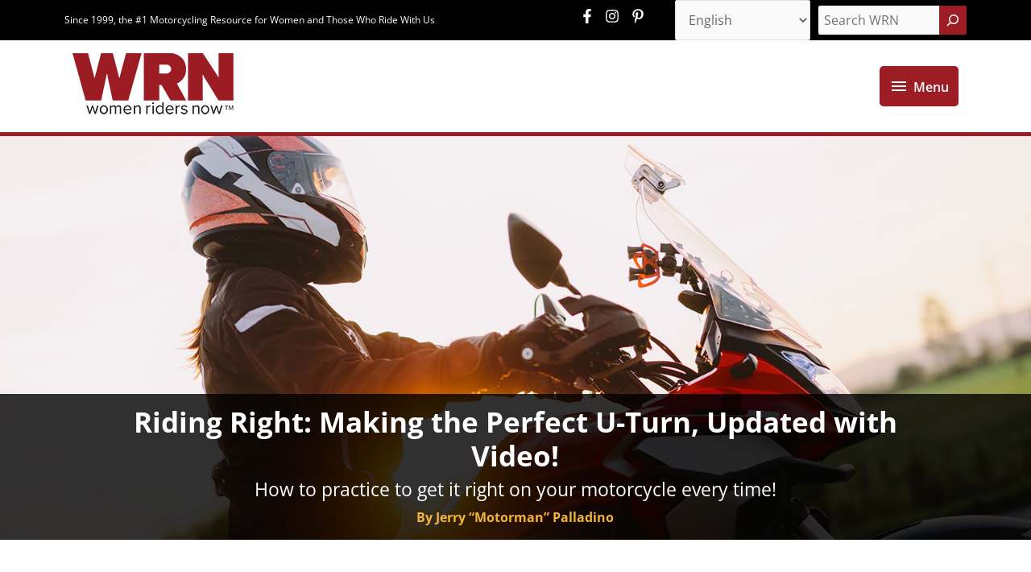

--- FILE ---
content_type: text/html; charset=utf-8
request_url: https://www.google.com/recaptcha/api2/aframe
body_size: 264
content:
<!DOCTYPE HTML><html><head><meta http-equiv="content-type" content="text/html; charset=UTF-8"></head><body><script nonce="DYMSm9i2mhLNhp1PnihYLg">/** Anti-fraud and anti-abuse applications only. See google.com/recaptcha */ try{var clients={'sodar':'https://pagead2.googlesyndication.com/pagead/sodar?'};window.addEventListener("message",function(a){try{if(a.source===window.parent){var b=JSON.parse(a.data);var c=clients[b['id']];if(c){var d=document.createElement('img');d.src=c+b['params']+'&rc='+(localStorage.getItem("rc::a")?sessionStorage.getItem("rc::b"):"");window.document.body.appendChild(d);sessionStorage.setItem("rc::e",parseInt(sessionStorage.getItem("rc::e")||0)+1);localStorage.setItem("rc::h",'1769901492921');}}}catch(b){}});window.parent.postMessage("_grecaptcha_ready", "*");}catch(b){}</script></body></html>